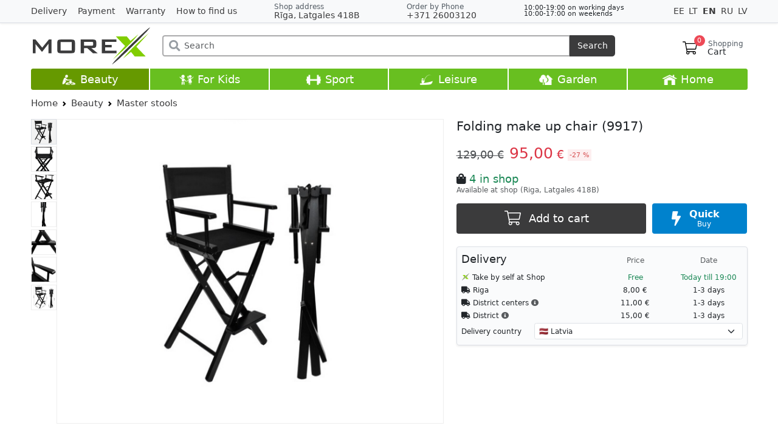

--- FILE ---
content_type: text/html; charset=UTF-8
request_url: https://www.morex.lv/en/folding-make-up-chair-9917
body_size: 18173
content:
<!doctype html>
<html lang="en">
<head> <title>Folding make up chair (9917) 00009917 Master stools pirkti internetu, prekė pristatoma nurodytu adresu, užsakykite, parduotuvė Rygoje | MOREX</title> <meta name="description" content="Buy Folding make up chair (9917) in internet shop Morex.lv with delivery, price Morex, to buy Master stools, shop in Riga"> <meta name="keywords" content="Folding makeup chair, makeup chair, makeup chair with a headrest"> <meta charset="utf-8"> <meta name="viewport" content="width=device-width, initial-scale=1, shrink-to-fit=no"> <meta http-equiv="X-UA-Compatible" content="IE=edge"> <link rel="alternate" href="https://www.morex.lv/saliekamais-grima-kresls-9917" hreflang="lv"> <link rel="alternate" href="https://www.morex.lt/sulankstoma-vizazisto-kede-9917" hreflang="lt"> <link rel="alternate" href="https://www.morex.ee/kokkupandav-meigikunstniku-tool-9917" hreflang="ee"> <link rel="alternate" href="https://www.morex.lv/ru/skladnoi-stul-vizazista-9917" hreflang="ru"> <link rel="alternate" href="https://www.morex.lv/en/folding-make-up-chair-9917" hreflang="en"> <link rel="alternate" href="https://www.morex.lv/en/folding-make-up-chair-9917" hreflang="x-default"> <meta property="og:url" content="https://www.morex.lv/en/folding-make-up-chair-9917" /> <meta property="og:image" content="https://www.morex.lv/uploads/shop/products/t-Jo2rYXtnRPNkgMpBUjvG.jpg" /> <meta property="og:type" content="product" /> <meta property="og:title" content="Folding make up chair (9917) - 95.00 €" /> <meta property="og:description" content="Stool for Master RESTPRO. We offer a wide range of chairs for cosmetologists, massage therapists, and tattoo artists." /> <meta name="theme-color" content="#3B3B3C"> <link rel="apple-touch-icon" sizes="180x180" href="/images/apple-icon-180x180.png"> <link rel="shortcut icon" type="image/x-icon" href="/images/favicon.ico"> <link rel="stylesheet" href="/css/app.css?id=395d9f721fe01366e2af68617f178136"> <script src="/vendor/livewire/livewire.js?id=90730a3b0e7144480175" data-turbo-eval="false" data-turbolinks-eval="false" ></script><script data-turbo-eval="false" data-turbolinks-eval="false" >window.livewire = new Livewire();window.Livewire = window.livewire;window.livewire_app_url = '';window.livewire_token = 'ncdYxlPDRlrAKV63d7PpghaD53t8A7xMrvPycNfk';window.deferLoadingAlpine = function (callback) {window.addEventListener('livewire:load', function () {callback();});};let started = false;window.addEventListener('alpine:initializing', function () {if (! started) {window.livewire.start();started = true;}});document.addEventListener("DOMContentLoaded", function () {if (! started) {window.livewire.start();started = true;}});</script> <script src="https://maps.googleapis.com/maps/api/js?key=AIzaSyDtspF52sv8H_s7inWbphFTgxeKaLewYp0&callback=footerMap&language=en&iwloc=near" defer></script> <script src="https://cookies.morex.lv/cookies/widget.js?h=morex&l=en" type="text/javascript" defer></script> <script src="/js/app.js?id=e21a28d8284b1c46f3595ba1407df802" data-turbo-track="reload"></script> <script async src="https://www.googletagmanager.com/gtag/js?id=AW-926498668"></script> <script> window.dataLayer = window.dataLayer || []; function gtag(){dataLayer.push(arguments);}gtag('js', new Date()); gtag('config', 'AW-926498668'); gtag('consent', 'default',{'ad_storage': 'default', 'ad_user_data': 'default', 'ad_personalization': 'default', 'analytics_storage': 'default', 'functionality_storage': 'default', }); gtag('event', 'page_view',{'send_to': 'AW-926498668', 'dynx_itemid': '11298', 'dynx_pagetype': 'offerdetail', 'dynx_totalvalue': 95 }); window.loc = 'us'; window.routePrefix = 'https://www.morex.lv/en'; window.checkout = 'https://www.morex.lv/en/checkout'; </script> <script> window.fbAsyncInit = function (){FB.init({ xfbml: true, version: 'v10.0' }); }; </script>
</head>
<body> <div id="fb-root" data-turbo-permanent></div> <div class="wrapper"> <main class="main"> <header> <div id="topBar" style="position: relative; z-index: 99000010"> <div class="container"> <div class="row"> <div class="col-xl-4 d-none d-xl-block align-self-center pages"> <a href="/en/delivery" class="me-3 ">Delivery</a> <a href="/en/payment" class="me-3 ">Payment</a> <a href="/en/warranty" class="me-3 ">Warranty</a> <a href="/en/how-to-find-us" class="me-3 ">How to find us</a> </div> <div class="col-xl-8 d-flex gap-2 justify-content-between align-items-center"> <div class="order-1 d-sm-none delimiter"></div> <div class="address order-2 order-md-0"> <div class="small fw-light d-none d-md-block"> <span class="text-muted">Shop address</span> </div> <div> <a href="/maps" target="_blank" data-bs-toggle="modal" data-bs-target="#address" onclick="window.closeSideMenu()"> <i class="fas fa-map-marker-alt d-md-none text-muted me-1"></i> Rīga, Latgales 418B </a> </div> </div> <div class="order-3 d-sm-none delimiter"></div> <div class="phone order-0 order-sm-1"> <div class="text-muted small fw-light d-none d-md-block">Order by Phone</div> <div> <a href="tel:+37126003120" data-bs-toggle="modal" data-bs-target="#call" onclick="window.closeSideMenu()"> +371 26003120 </a> </div> </div> <div class="workTime small d-none d-md-block order-sm-2" style="line-height: 0.95em; font-size: 0.8em;"> <div>10:00-19:00 on working days</div> <div>10:00-17:00 on weekends</div> <div class="text-danger"></div> </div> <div class="languages order-last align-self-center d-none d-md-block" data-turbo="false"> <a href="/ee/kokkupandav-meigikunstniku-tool-9917" data-bs-toggle="tooltip" data-bs-placement="bottom" title="Eesti keeles" class=""> EE </a> <a href="/lt/sulankstoma-vizazisto-kede-9917" data-bs-toggle="tooltip" data-bs-placement="bottom" title="Lietuvių" class=""> LT </a> <a href="/en/folding-make-up-chair-9917" data-bs-toggle="tooltip" data-bs-placement="bottom" title="English" class="fw-bold"> EN </a> <a href="/ru/skladnoi-stul-vizazista-9917" data-bs-toggle="tooltip" data-bs-placement="bottom" title="Русский" class=""> RU </a> <a href="/saliekamais-grima-kresls-9917" data-bs-toggle="tooltip" data-bs-placement="bottom" title="Latviski" class=""> LV </a> </div> </div> </div> </div>
</div> <div class="modal fade" id="call" tabindex="-1" aria-hidden="true"> <div class="modal-dialog modal-dialog-centered"> <div class="modal-content"> <div class="modal-header"> <h5 class="modal-title" id="exampleModalLabel">Order by Phone</h5> <button type="button" class="btn-close" data-bs-dismiss="modal" aria-label="Close"></button> </div> <div class="modal-body pt-0"> <ul class="list-group list-group-flush"> <li class="list-group-item"> <div class="phone"> <div class="text-muted small fw-light mb-1">Call</div> <div> <a href="tel:+37126003120" class="btn btn-primary d-block">+371 26003120</a> </div> </div> </li> <li class="list-group-item"> <div class="mail"> <div class="text-muted small fw-light mb-1">Write to us</div> <div class="row"> <div class="col-6 mb-2"> <a href="https://t.me/morex_lv" target="_blank" class="btn btn-secondary d-block" rel="noreferrer"> <img src="/images/telegram.svg" style="width: 16px; height: 16px; vertical-align: -3px;"> Telegram </a> </div> <div class="col-6 mb-2"> <a href="https://api.whatsapp.com/send?phone=37126003120" target="_blank" class="btn btn-secondary d-block" rel="noreferrer"> <img src="/images/whatsapp.svg" style="width: 16px; height: 16px; vertical-align: -3px;"> WhatsApp </a> </div> <div class="col-6"> <a href="https://msng.link/vi/37126003120" target="_blank" class="btn btn-secondary d-block" rel="noreferrer"> <img src="/images/viber.svg" style="width: 16px; height: 16px; vertical-align: -3px;"> Viber </a> </div> <div class="col-6"> <a href="https://m.me/morex.latvija" target="_blank" class="btn btn-secondary d-block" rel="noreferrer"> <img src="/images/messenger.svg" style="width: 16px; height: 16px; vertical-align: -3px;"> Messenger </a> </div> </div> </div> </li> <li class="list-group-item"> <div class="workTime"> <div class="text-muted small mb-1">Working hours</div> <div>10:00-19:00 <span class="fw-light">working days</span></div> <div>10:00-17:00 <span class="fw-light">on weekends</span></div> <div class="text-danger"></div> </div> </li> </ul> </div> </div> </div>
</div> <div class="modal fade" id="address" tabindex="-1" aria-hidden="true"> <div class="modal-dialog modal-dialog-centered"> <div class="modal-content"> <div class="modal-header"> <h5 class="modal-title">Shop address</h5> <button type="button" class="btn-close" data-bs-dismiss="modal" aria-label="Close"></button> </div> <div class="modal-body pt-0"> <ul class="list-group list-group-flush"> <li class="list-group-item text-center"> <div class="fs-5 mb-2"> <img src="/images/deliveries/morex.svg" style="height: 1.3rem; vertical-align: -3px;"> Rīga, Latgales 418B </div> <div class="row"> <div class="col-6"> <a href="/maps" target="_blank" class="btn btn-secondary d-block text-nowrap"> <i class="fas fa-map-marked-alt me-2"></i> Google Maps </a> </div> <div class="col-6"> <a href="/waze" class="btn btn-secondary d-block"> <img src="/images/waze.svg" class="me-2" style="width: 16px; height: 16px; vertical-align: -3px;"> Waze </a> </div> </div> </li> <li class="list-group-item"> <div class="workTime"> <div class="text-muted small mb-1">Working hours</div> <div>10:00-19:00 <span class="fw-light">working days</span></div> <div>10:00-17:00 <span class="fw-light">on weekends</span></div> <div class="text-danger"></div> </div> </li> </ul> </div> </div> </div>
</div> <div id="header" class="stickable"> <div class="container sticky-top"> <div class="d-flex justify-content-between align-items-center flex-wrap pt-1 py-md-2 user-select-none"> <div class="col-2 d-md-none"> </div> <div class="col-6 col-md-2 order-1"> <a href="https://www.morex.lv/en" class="logo" data-turbo="false"> <img src="https://www.morex.lv/images/logos/default.svg" title="MoreX - More Extras" class="w-100 ps-1"> </a> </div> <div class="col-2 order-2 order-md-3"> <div class="d-flex justify-content-end align-items-center gap-4"> <div id="cartMini" x-data="cartMini()" data-turbo-permanent> <div x-on:mouseenter="debounce(function(){show = true; loadContent(); }, 400);" x-on:mouseleave="debounce(() => show = false, 0)" class="position-relative float-md-end"> <a href="https://www.morex.lv/en/checkout" data-turbo="false" class="text-reset ps-2 pe-2 my-3 mb-2 d-flex text-decoration-none justify-content-center checkoutLink"> <img src="/img/cart.svg" alt="" style="width: 24px; height: 26px;"> <div class="counter fw-light">0</div> <div class="lh-1 d-none d-md-block"> <div class="small text-muted" style="min-height: 5px">Shopping</div> <div style="margin-left: -1px;">Cart</div> </div> </a> <div x-show="show" class="cartPreview shadow" style="display: none"></div> </div> </div> </div> </div> <div class="col-12 col-md-8 order-3 order-md-2"> <form method="get" action="https://www.morex.lv/en/search" id="searchBar" class="my-2 mx-md-4 position-relative" x-data="search()" x-on:submit.prevent x-init="value = '', history = []"> <div class="input-group position-relative"> <div class="search-icon"><i class="fas fa-search fa-lg"></i></div> <input x-model="value" x-on:focusin="show = true; window.closeSideMenu()" x-on:input.debounce="search()" x-on:click.away="close()" x-on:keydown.arrow-up="goUp()" x-on:keydown.arrow-down="goDown()" x-on:keydown.enter="selectResult()" x-on:keydown.escape="close()" spellcheck="false" placeholder="Search" type="search" name="v" class="form-control" autocomplete="off"> <button class="btn" type="submit" x-on:click="selectResult()">Search</button> </div> <div x-show="show" id="searchResults" class="list-group position-absolute w-100 shadow"> <template x-if="!results.length && value && requested"> <div class="list-group-item list-group-item-action d-flex ps-3 justify-content-between"> <div class="text-danger">Nothing found</div> </div> </template> <template x-if="!value" x-for="item in history" :key="item"> <div x-show="!results" class="list-group-item list-group-item-action d-flex ps-3 justify-content-between"> <a @click="value = item" x-bind:href="'https://www.morex.lv/en/search?v=' + item" class="d-flex align-items-center stretched-link text-dark"> <div x-text="item"></div> </a> <a x-on:click.prevent="deleteHistory(item)" class="position-relative px-2" style="z-index: 2; font-size: 1.5rem;">&times;</a> </div> </template> <template x-for="result in results" :key="result"> <div class="list-group-item list-group-item-action p-0"> <a x-bind:href="result.alias" class="d-flex align-items-center text-dark w-100" style="height: 33px"> <div class="mx-2 my-1" style="width: 25px;"> <img x-bind:src="result.image" alt=""> </div> <div x-html="result.title"></div> <div class="desc flex-grow-1 d-none d-sm-block" x-html="result.desc" ></div> </a> </div> </template> </div> </form> </div> </div> </div> </div> <div id="categoryBarOverlay"></div> <div id="categoryBar" > <div class="container "> <div class="row align-items-center row-cols-6 list mx-0 text-nowrap"> <div class="item col active"> <a href="/en/beauty"> <img src="/images/cat-2.png" class="ico d-none d-md-inline" alt="Beauty" /> Beauty </a> </div> <div class="item col "> <a href="/en/for-kids"> <img src="/images/cat-1.png" class="ico d-none d-md-inline" alt="For Kids" /> For Kids </a> <div class="subCategories shadow user-select-none" style="display: none"> <ul class="p-0"> <li style="width: 12.5%"> <a href="/en/for-kids/sports-complex-for-kids" class="title"> <div style="height: 95px; overflow: hidden"> <img src="/uploads/shop/categories/goi4OAT3gkrsBAKyRVO1.jpg" alt="Sports complex for kids" title="Sports complex for kids" loading="lazy"> </div> Sports complex for kids</a> </li> <li style="width: 12.5%"> <a href="/en/for-kids/childrens-role-plays" class="title"> <div style="height: 95px; overflow: hidden"> <img src="/uploads/shop/categories/RLbnekfd0x9YeedUSqus.jpg" alt="Children&#039;s role plays" title="Children&#039;s role plays" loading="lazy"> </div> Children&#039;s role plays</a> </li> <li style="width: 12.5%"> <a href="/en/for-kids/painting" class="title"> <div style="height: 95px; overflow: hidden"> <img src="/uploads/shop/categories/43CBqiV4iuvHFsf9U8mK.jpg" alt="Painting" title="Painting" loading="lazy"> </div> Painting</a> </li> <li style="width: 12.5%"> <a href="/en/for-kids/trampolines" class="title"> <div style="height: 95px; overflow: hidden"> <img src="/uploads/shop/categories/BymJgluY5AEHhXMWb2aw.jpg" alt="Trampolines" title="Trampolines" loading="lazy"> </div> Trampolines</a> </li> <li style="width: 12.5%"> <a href="/en/for-kids/go-carts" class="title"> <div style="height: 95px; overflow: hidden"> <img src="/uploads/shop/categories/nPqCWw8seG5tiiA94fVx.jpg" alt="Go Carts" title="Go Carts" loading="lazy"> </div> Go Carts</a> </li> <li style="width: 12.5%"> <a href="/en/for-kids/childrens-cottages" class="title"> <div style="height: 95px; overflow: hidden"> <img src="/uploads/shop/categories/q1UF6Fbqld0YCfQkRKJu.jpg" alt="Children&#039;s cottages" title="Children&#039;s cottages" loading="lazy"> </div> Children&#039;s cottages</a> </li> <li style="width: 12.5%"> <a href="/en/for-kids/football-b" class="title"> <div style="height: 95px; overflow: hidden"> <img src="/uploads/shop/categories/oVCTio01nFZh0vYTKfME.jpg" alt="Football" title="Football" loading="lazy"> </div> Football</a> </li> <li style="width: 12.5%"> <a href="/en/for-kids/playgrounds" class="title"> <div style="height: 95px; overflow: hidden"> <img src="/uploads/shop/categories/mIDxF7EjpEtByum6zl8e.jpg" alt="Playgrounds" title="Playgrounds" loading="lazy"> </div> Playgrounds</a> <br class="clear" /> </li> <li style="width: 12.5%"> <a href="/en/for-kids/slides-and-swings" class="title"> <div style="height: 95px; overflow: hidden"> <img src="/uploads/shop/categories/lDeSpYALQjc57wqFxAJR.jpg" alt="Slides and Swings" title="Slides and Swings" loading="lazy"> </div> Slides and Swings</a> </li> <li style="width: 12.5%"> <a href="/en/for-kids/for-playgrounds" class="title"> <div style="height: 95px; overflow: hidden"> <img src="/uploads/shop/categories/QyhPtlerWHrWV6izOiRR.jpg" alt="For Playgrounds" title="For Playgrounds" loading="lazy"> </div> For Playgrounds</a> </li> <li style="width: 12.5%"> <a href="/en/for-kids/scooters" class="title"> <div style="height: 95px; overflow: hidden"> <img src="/uploads/shop/categories/oVCsR1mBQkSuek1n45Qt.jpg" alt="Scooters" title="Scooters" loading="lazy"> </div> Scooters</a> </li> <li style="width: 12.5%"> <a href="/en/for-kids/kids-drawing-boards" class="title"> <div style="height: 95px; overflow: hidden"> <img src="/uploads/shop/categories/lWOhvwdJB58U4nWqzPKU.jpg" alt="Kids Drawing Boards" title="Kids Drawing Boards" loading="lazy"> </div> Kids Drawing Boards</a> </li> <li style="width: 12.5%"> <a href="/en/for-kids/musical-instruments" class="title"> <div style="height: 95px; overflow: hidden"> <img src="/uploads/shop/categories/e8Sgz6BPn1CbqKm5XzYM.jpg" alt="Musical Instruments" title="Musical Instruments" loading="lazy"> </div> Musical Instruments</a> </li> <li style="width: 12.5%"> <a href="/en/for-kids/childrens-trolley" class="title"> <div style="height: 95px; overflow: hidden"> <img src="/uploads/shop/categories/KEcisykacLqOxD0rlKsh.jpg" alt="Children&#039;s trolley" title="Children&#039;s trolley" loading="lazy"> </div> Children&#039;s trolley</a> </li> <li style="width: 12.5%"> <a href="/en/for-kids/children-protective-door-stair-guard" class="title"> <div style="height: 95px; overflow: hidden"> <img src="/uploads/shop/categories/ExAvqweg1fQWVTzQUhOe.jpg" alt="Children Protective Door Stair Guard Playpen" title="Children Protective Door Stair Guard Playpen" loading="lazy"> </div> Children Protective Door Stair Guard Playpen</a> </li> <li style="width: 12.5%"> <a href="/en/for-kids/table-lamps" class="title"> <div style="height: 95px; overflow: hidden"> <img src="/uploads/shop/categories/mHdNRYqDfIUwKAQ01pwS.jpg" alt="Table lamps" title="Table lamps" loading="lazy"> </div> Table lamps</a> </li> <li style="width: 12.5%"> <a href="/en/for-kids/baby-footmuffs" class="title"> <div style="height: 95px; overflow: hidden"> <img src="/uploads/shop/categories/bDaXpZb9EPVWnkoSH21H.jpg" alt="Baby Footmuffs" title="Baby Footmuffs" loading="lazy"> </div> Baby Footmuffs</a> </li> <li style="width: 12.5%"> <a href="/en/for-kids/air-humidifiers" class="title"> <div style="height: 95px; overflow: hidden"> <img src="/uploads/shop/categories/TBufJZJF3WpTxuhQM2jY.jpg" alt="Air humidifiers" title="Air humidifiers" loading="lazy"> </div> Air humidifiers</a> </li> </ul> </div> </div> <div class="item col "> <a href="/en/sport"> <img src="/images/cat-3.png" class="ico d-none d-md-inline" alt="Sport" /> Sport </a> <div class="subCategories shadow user-select-none" style="display: none"> <ul class="p-0"> <li style="width: 12.5%"> <a href="/en/sport/dumbbells-barbells-and-kettlebell" class="title"> <div style="height: 95px; overflow: hidden"> <img src="/uploads/shop/categories/FQuerZv1nmZmwNVxdffD.jpg" alt="Dumbbells, Barbells and Kettlebell" title="Dumbbells, Barbells and Kettlebell" loading="lazy"> </div> Dumbbells, Barbells and Kettlebell</a> </li> <li style="width: 12.5%"> <a href="/en/sport/fitness-equipment" class="title"> <div style="height: 95px; overflow: hidden"> <img src="/uploads/shop/categories/srpUSICxpk5zzCyARRxf.jpg" alt="Fitness Equipment" title="Fitness Equipment" loading="lazy"> </div> Fitness Equipment</a> </li> <li style="width: 12.5%"> <a href="/en/sport/benches-and-racks" class="title"> <div style="height: 95px; overflow: hidden"> <img src="/uploads/shop/categories/OlCFw4fxuU6z10yR8soW.jpg" alt="Benches and Racks" title="Benches and Racks" loading="lazy"> </div> Benches and Racks</a> </li> <li style="width: 12.5%"> <a href="/en/sport/swedish-wall-and-sports-complex-for-adults" class="title"> <div style="height: 95px; overflow: hidden"> <img src="/uploads/shop/categories/Vj716f6jmFblP5cSbRNT.jpg" alt="Swedish wall and sports complex for adults" title="Swedish wall and sports complex for adults" loading="lazy"> </div> Swedish wall and sports complex for adults</a> </li> <li style="width: 12.5%"> <a href="/en/sport/sport-foam-floor-mats" class="title"> <div style="height: 95px; overflow: hidden"> <img src="/uploads/shop/categories/LXTbal73DMiwHZ6qgSxg.jpg" alt="Sport Foam Floor Mats" title="Sport Foam Floor Mats" loading="lazy"> </div> Sport Foam Floor Mats</a> </li> <li style="width: 12.5%"> <a href="/en/sport/trampolines" class="title"> <div style="height: 95px; overflow: hidden"> <img src="/uploads/shop/categories/7Yx5LBfc5Zun1NhIBcwH.jpg" alt="Trampolines" title="Trampolines" loading="lazy"> </div> Trampolines</a> <ul class="subCategorySub d-none d-lg-block"> <li><a href="/en/sport/trampolines/trampolines">Trampolines</a></li> <li><a href="/en/sport/trampolines/accessories-and-spare-parts">Accessories and spare parts</a></li> </ul> </li> <li style="width: 12.5%"> <a href="/en/sport/basketball" class="title"> <div style="height: 95px; overflow: hidden"> <img src="/uploads/shop/categories/ymKwT5p7u9u3Vxr6JAyZ.jpg" alt="Basketball" title="Basketball" loading="lazy"> </div> Basketball</a> </li> <li style="width: 12.5%"> <a href="/en/sport/football" class="title"> <div style="height: 95px; overflow: hidden"> <img src="/uploads/shop/categories/zmBUhD50Ydtbb9pXD5Pk.jpg" alt="Football" title="Football" loading="lazy"> </div> Football</a> <br class="clear" /> </li> <li style="width: 12.5%"> <a href="/en/sport/volleyball" class="title"> <div style="height: 95px; overflow: hidden"> <img src="/uploads/shop/categories/zF2r5etzI8NC1CIXJlg8.jpg" alt="Volleyball and Tennis" title="Volleyball and Tennis" loading="lazy"> </div> Volleyball and Tennis</a> </li> <li style="width: 12.5%"> <a href="/en/sport/boxing-karate" class="title"> <div style="height: 95px; overflow: hidden"> <img src="/uploads/shop/categories/gJdkgJcsF91mfJrxGnfR.jpg" alt="Boxing, karate" title="Boxing, karate" loading="lazy"> </div> Boxing, karate</a> </li> <li style="width: 12.5%"> <a href="/en/sport/sport-watches-and-fitness-gear" class="title"> <div style="height: 95px; overflow: hidden"> <img src="/uploads/shop/categories/JhqJ95hIBAbWMU8nHW3t.jpg" alt="Sport Watches and Fitness Gear" title="Sport Watches and Fitness Gear" loading="lazy"> </div> Sport Watches and Fitness Gear</a> </li> <li style="width: 12.5%"> <a href="/en/sport/massagers-1" class="title"> <div style="height: 95px; overflow: hidden"> <img src="/uploads/shop/categories/Ux84VeG86bL78gZ8oG1B.jpg" alt="Massagers" title="Massagers" loading="lazy"> </div> Massagers</a> </li> <li style="width: 12.5%"> <a href="/en/sport/exercise-bikes" class="title"> <div style="height: 95px; overflow: hidden"> <img src="/uploads/shop/categories/moZdlrjb0WP0zYH2Uk1S.jpg" alt="Exercise bikes" title="Exercise bikes" loading="lazy"> </div> Exercise bikes</a> </li> <li style="width: 12.5%"> <a href="/en/sport/nsd-powerballs" class="title"> <div style="height: 95px; overflow: hidden"> <img src="/uploads/shop/categories/cDNjI938VKLXwyKeUVWa.jpg" alt="NSD Powerball" title="NSD Powerball" loading="lazy"> </div> NSD Powerball</a> </li> <li style="width: 12.5%"> <a href="/en/sport/bicycle-accessories" class="title"> <div style="height: 95px; overflow: hidden"> <img src="/uploads/shop/categories/eWXg1iHdgiLB3EEfxycK.jpg" alt="Bicycle Accessories" title="Bicycle Accessories" loading="lazy"> </div> Bicycle Accessories</a> </li> <li style="width: 12.5%"> <a href="/en/sport/training-cables" class="title"> <div style="height: 95px; overflow: hidden"> <img src="/uploads/shop/categories/vwLGSnMZuGNMna3NVp0h.jpg" alt="Training cables" title="Training cables" loading="lazy"> </div> Training cables</a> </li> </ul> </div> </div> <div class="item col "> <a href="/en/leisure"> <img src="/images/cat-4.png" class="ico d-none d-md-inline" alt="Leisure" /> Leisure </a> <div class="subCategories shadow user-select-none" style="display: none"> <ul class="p-0"> <li style="width: 16.66%"> <a href="/en/leisure/metal-detectors-and-accessories" class="title"> <div style="height: 95px; overflow: hidden"> <img src="/uploads/shop/categories/AnowPDUOQyVQbvO4lGoA.jpg" alt="Metal Detectors and accessories" title="Metal Detectors and accessories" loading="lazy"> </div> Metal Detectors and accessories</a> <ul class="subCategorySub d-none d-lg-block"> <li><a href="/en/leisure/metal-detectors-and-accessories/detectors">Detectors</a></li> <li><a href="/en/leisure/metal-detectors-and-accessories/coils">Coils</a></li> <li><a href="/en/leisure/metal-detectors-and-accessories/accessories">Accessories</a></li> <li><a href="/en/leisure/metal-detectors-and-accessories/digging-tools">Digging tools</a></li> <li><a href="/en/leisure/metal-detectors-and-accessories/spare-parts">Spare parts</a></li> </ul> </li> <li style="width: 16.66%"> <a href="/en/leisure/boats-and-water-sports" class="title"> <div style="height: 95px; overflow: hidden"> <img src="/uploads/shop/categories/RbE3juSUiGhT1KAkKtFo.jpg" alt="Boats and Water sports" title="Boats and Water sports" loading="lazy"> </div> Boats and Water sports</a> <ul class="subCategorySub d-none d-lg-block"> <li><a href="/en/leisure/boats-and-water-sports/sup-boards">SUP boards</a></li> <li><a href="/en/leisure/boats-and-water-sports/sup-board-accessories-and-parts">SUP board accessories and parts</a></li> <li><a href="/en/leisure/boats-and-water-sports/towables-wakeboards-waterskiing">Towables, Wakeboards &amp; Waterskiing</a></li> <li><a href="/en/leisure/boats-and-water-sports/life-jackets">Life Jackets</a></li> <li><a href="/en/leisure/boats-and-water-sports/wetsuits-and-apparel">Wetsuits and Apparel</a></li> <li><a href="/en/leisure/boats-and-water-sports/inflatable-boats">Inflatable Boats</a></li> <li><a href="/en/leisure/boats-and-water-sports/electric-trolling-motors">Electric Trolling Motors</a></li> <li><a href="/en/leisure/boats-and-water-sports/boat-batteries">Boat Batteries</a></li> <li><a href="/en/leisure/boats-and-water-sports/boat-battery-charger">Boat battery Charger</a></li> <li><a href="/en/leisure/boats-and-water-sports/boat-accessories">Boat Accessories</a></li> <li><a href="/en/leisure/boats-and-water-sports/sets">Sets</a></li> </ul> </li> <li style="width: 16.66%"> <a href="/en/leisure/magnets" class="title"> <div style="height: 95px; overflow: hidden"> <img src="/uploads/shop/categories/J1BmM9FNJdUFSYeTCE9o.jpg" alt="Magnets" title="Magnets" loading="lazy"> </div> Magnets</a> </li> <li style="width: 16.66%"> <a href="/en/leisure/photo-and-video-equipment" class="title"> <div style="height: 95px; overflow: hidden"> <img src="/uploads/shop/categories/61xf4SJCuu9OK7mooUDr.jpg" alt="Photo and Video Equipment" title="Photo and Video Equipment" loading="lazy"> </div> Photo and Video Equipment</a> <ul class="subCategorySub d-none d-lg-block"> <li><a href="/en/leisure/photo-and-video-equipment/photo-studio-backgrounds">Photo Studio Backgrounds</a></li> <li><a href="/en/leisure/photo-and-video-equipment/studio-lighting">Studio lighting</a></li> <li><a href="/en/leisure/photo-and-video-equipment/ring-lights">Ring Lights</a></li> <li><a href="/en/leisure/photo-and-video-equipment/tripods">Tripods</a></li> <li><a href="/en/leisure/photo-and-video-equipment/reflectors">Reflectors</a></li> <li><a href="/en/leisure/photo-and-video-equipment/gradient-filters">Gradient Filters</a></li> <li><a href="/en/leisure/photo-and-video-equipment/printers">Printers</a></li> <li><a href="/en/leisure/photo-and-video-equipment/printer-paper">Printer paper</a></li> <li><a href="/en/leisure/photo-and-video-equipment/camera-and-studio-bags">Camera and Studio Bags</a></li> </ul> </li> <li style="width: 16.66%"> <a href="/en/leisure/winter-fishing" class="title"> <div style="height: 95px; overflow: hidden"> <img src="/uploads/shop/categories/RbBydbDEvX0npnYv4pKE.jpg" alt="Winter fishing" title="Winter fishing" loading="lazy"> </div> Winter fishing</a> </li> <li style="width: 16.66%"> <a href="/en/leisure/tourism" class="title"> <div style="height: 95px; overflow: hidden"> <img src="/uploads/shop/categories/JLm1M7QLOkmbw5uK55Md.jpg" alt="Tourism" title="Tourism" loading="lazy"> </div> Tourism</a> <ul class="subCategorySub d-none d-lg-block"> <li><a href="/en/leisure/tourism/tourist-backpacks">Tourist backpacks</a></li> <li><a href="/en/leisure/tourism/sleeping-bags-and-folding-beds">Sleeping bags and folding beds</a></li> <li><a href="/en/leisure/tourism/tourist-tents">Tourist tents</a></li> <li><a href="/en/leisure/tourism/accessories-for-tourism">Accessories for tourism</a></li> <li><a href="/en/leisure/tourism/camping-toilets">Camping Toilets</a></li> </ul> <br class="clear" /> </li> <li style="width: 16.66%"> <a href="/en/leisure/childrens-trolley" class="title"> <div style="height: 95px; overflow: hidden"> <img src="/uploads/shop/categories/bDtg6ESkOM0jc3sPRDzf.jpg" alt="Children&#039;s trolley" title="Children&#039;s trolley" loading="lazy"> </div> Children&#039;s trolley</a> </li> <li style="width: 16.66%"> <a href="/en/leisure/table-soccer" class="title"> <div style="height: 95px; overflow: hidden"> <img src="/uploads/shop/categories/kpkOAzv6uKH9Po8OgzqW.jpg" alt="Table soccer" title="Table soccer" loading="lazy"> </div> Table soccer</a> </li> <li style="width: 16.66%"> <a href="/en/leisure/for-artists" class="title"> <div style="height: 95px; overflow: hidden"> <img src="/uploads/shop/categories/zx80HHydHFC3yBOfAIyi.jpg" alt="For Artists" title="For Artists" loading="lazy"> </div> For Artists</a> </li> <li style="width: 16.66%"> <a href="/en/leisure/table-games" class="title"> <div style="height: 95px; overflow: hidden"> <img src="/uploads/shop/categories/7JTM6cZePLovz0ucessN.jpg" alt="Table Games" title="Table Games" loading="lazy"> </div> Table Games</a> </li> <li style="width: 16.66%"> <a href="/en/leisure/binoculars" class="title"> <div style="height: 95px; overflow: hidden"> <img src="/uploads/shop/categories/pT6Sy9XX58DZOHXa6Ibu.jpg" alt="Binoculars" title="Binoculars" loading="lazy"> </div> Binoculars</a> </li> <li style="width: 16.66%"> <a href="/en/leisure/microscope-slides" class="title"> <div style="height: 95px; overflow: hidden"> <img src="/uploads/shop/categories/3QtP9PGTR41LDdJePk4B.jpg" alt="Microscope Slides" title="Microscope Slides" loading="lazy"> </div> Microscope Slides</a> </li> </ul> </div> </div> <div class="item col "> <a href="/en/garden"> <img src="/images/cat-5.png" class="ico d-none d-md-inline" alt="Garden" /> Garden </a> <div class="subCategories shadow user-select-none" style="display: none"> <ul class="p-0"> <li style="width: 12.5%"> <a href="/en/garden/folding-tables-and-chairs" class="title"> <div style="height: 95px; overflow: hidden"> <img src="/uploads/shop/categories/egTXtI9Crfbj7cOr57Wr.jpg" alt="Folding tables and chairs" title="Folding tables and chairs" loading="lazy"> </div> Folding tables and chairs</a> </li> <li style="width: 12.5%"> <a href="/en/garden/swinging-sofa-and-hanging-chair" class="title"> <div style="height: 95px; overflow: hidden"> <img src="/uploads/shop/categories/xkdU3kwTXOXWJSNvmKXn.jpg" alt="Swinging sofa and hanging chair" title="Swinging sofa and hanging chair" loading="lazy"> </div> Swinging sofa and hanging chair</a> </li> <li style="width: 12.5%"> <a href="/en/garden/patio-heaters" class="title"> <div style="height: 95px; overflow: hidden"> <img src="/uploads/shop/categories/aejb6HYIIWAIx6LaqT4y.jpg" alt="Patio Heaters" title="Patio Heaters" loading="lazy"> </div> Patio Heaters</a> </li> <li style="width: 12.5%"> <a href="/en/garden/camping-toilets" class="title"> <div style="height: 95px; overflow: hidden"> <img src="/uploads/shop/categories/y0q4vMyj0B9HVCixzWMN.jpg" alt="Camping Toilets" title="Camping Toilets" loading="lazy"> </div> Camping Toilets</a> </li> <li style="width: 12.5%"> <a href="/en/garden/garden-cabinets-and-boxes" class="title"> <div style="height: 95px; overflow: hidden"> <img src="/uploads/shop/categories/mQfRu9zvloyfEfGA82PV.jpg" alt="Garden Cabinets and boxes" title="Garden Cabinets and boxes" loading="lazy"> </div> Garden Cabinets and boxes</a> </li> <li style="width: 12.5%"> <a href="/en/garden/trampolines" class="title"> <div style="height: 95px; overflow: hidden"> <img src="/uploads/shop/categories/pmZYMZHSmddb8v6KD0RN.jpg" alt="Trampolines" title="Trampolines" loading="lazy"> </div> Trampolines</a> <ul class="subCategorySub d-none d-lg-block"> <li><a href="/en/garden/trampolines/trampolines">Trampolines</a></li> <li><a href="/en/garden/trampolines/accessories-and-spare-parts">Accessories and spare parts</a></li> </ul> </li> <li style="width: 12.5%"> <a href="/en/garden/pop-up-canopy-gazebos" class="title"> <div style="height: 95px; overflow: hidden"> <img src="/uploads/shop/categories/YPwXgZw0EfosxBxKqZfH.jpg" alt="Pop up canopy gazebos" title="Pop up canopy gazebos" loading="lazy"> </div> Pop up canopy gazebos</a> <ul class="subCategorySub d-none d-lg-block"> <li><a href="/en/garden/pop-up-canopy-gazebos/pop-up-canopy-gazebos">Pop up canopy gazebos</a></li> <li><a href="/en/garden/pop-up-canopy-gazebos/accessories-and-spare-parts">Accessories and spare parts</a></li> </ul> </li> <li style="width: 12.5%"> <a href="/en/garden/pergolas" class="title"> <div style="height: 95px; overflow: hidden"> <img src="/uploads/shop/categories/eH5pCwHKQLZRIN0G1O5m.jpg" alt="Pergolas" title="Pergolas" loading="lazy"> </div> Pergolas</a> <br class="clear" /> </li> <li style="width: 12.5%"> <a href="/en/garden/sun-umbrellas" class="title"> <div style="height: 95px; overflow: hidden"> <img src="/uploads/shop/categories/Us7dWRu9PwyE10dtwnZM.jpg" alt="Sun umbrellas" title="Sun umbrellas" loading="lazy"> </div> Sun umbrellas</a> </li> <li style="width: 12.5%"> <a href="/en/garden/garden-furniture" class="title"> <div style="height: 95px; overflow: hidden"> <img src="/uploads/shop/categories/v7qBBuPHNnphqH9cdNlq.jpg" alt="Garden furniture" title="Garden furniture" loading="lazy"> </div> Garden furniture</a> </li> <li style="width: 12.5%"> <a href="/en/garden/greenhouses" class="title"> <div style="height: 95px; overflow: hidden"> <img src="/uploads/shop/categories/XcBuHo9FwRpAIg7YDfkN.jpg" alt="Greenhouses" title="Greenhouses" loading="lazy"> </div> Greenhouses</a> </li> <li style="width: 12.5%"> <a href="/en/garden/loungers" class="title"> <div style="height: 95px; overflow: hidden"> <img src="/uploads/shop/categories/XMkXvGuKcCHZjyMbyesP.jpg" alt="Loungers" title="Loungers" loading="lazy"> </div> Loungers</a> </li> <li style="width: 12.5%"> <a href="/en/garden/bbq-grills" class="title"> <div style="height: 95px; overflow: hidden"> <img src="/uploads/shop/categories/ovykkAhQftr0PsQ6icJq.jpg" alt="BBQ Grills" title="BBQ Grills" loading="lazy"> </div> BBQ Grills</a> </li> <li style="width: 12.5%"> <a href="/en/garden/home-garden-essentials" class="title"> <div style="height: 95px; overflow: hidden"> <img src="/uploads/shop/categories/4XbfukdVZ9bDazbh2efP.jpg" alt="Home Garden Essentials" title="Home Garden Essentials" loading="lazy"> </div> Home Garden Essentials</a> </li> <li style="width: 12.5%"> <a href="/en/garden/swimming-pools-1" class="title"> <div style="height: 95px; overflow: hidden"> <img src="/uploads/shop/categories/XECoIZ6GIiAcIcfYcsCd.jpg" alt="Swimming Pools" title="Swimming Pools" loading="lazy"> </div> Swimming Pools</a> <ul class="subCategorySub d-none d-lg-block"> <li><a href="/en/garden/swimming-pools-1/swimming-pools">Swimming Pools</a></li> <li><a href="/en/garden/swimming-pools-1/hot-tub">Hot Tub</a></li> <li><a href="/en/garden/swimming-pools-1/pool-filters-and-pumps">Pool filters and pumps</a></li> <li><a href="/en/garden/swimming-pools-1/swimming-pool-accessories">Swimming Pool Accessories</a></li> </ul> </li> <li style="width: 12.5%"> <a href="/en/garden/portable-shower" class="title"> <div style="height: 95px; overflow: hidden"> <img src="/uploads/shop/categories/BMtcLO9EyRgozBBhdN9U.jpg" alt="Portable shower" title="Portable shower" loading="lazy"> </div> Portable shower</a> </li> </ul> </div> </div> <div class="item col "> <a href="/en/home"> <img src="/images/cat-6.png" class="ico d-none d-md-inline" alt="Home" /> Home </a> <div class="subCategories shadow user-select-none" style="display: none"> <ul class="p-0"> <li style="width: 12.5%"> <a href="/en/home/furniture" class="title"> <div style="height: 95px; overflow: hidden"> <img src="/uploads/shop/categories/7VUphA7ZmWeaxkV7xVkf.jpg" alt="Furniture" title="Furniture" loading="lazy"> </div> Furniture</a> </li> <li style="width: 12.5%"> <a href="/en/home/blankets-and-throws" class="title"> <div style="height: 95px; overflow: hidden"> <img src="/uploads/shop/categories/U5mVJahtzFw0fQzDTy3Z.jpg" alt="Blankets and Throws" title="Blankets and Throws" loading="lazy"> </div> Blankets and Throws</a> </li> <li style="width: 12.5%"> <a href="/en/home/magnetic-marker-blackboard" class="title"> <div style="height: 95px; overflow: hidden"> <img src="/uploads/shop/categories/rhDnFmnOgB9qlsYLqSPp.jpg" alt="Magnetic Marker Blackboard" title="Magnetic Marker Blackboard" loading="lazy"> </div> Magnetic Marker Blackboard</a> </li> <li style="width: 12.5%"> <a href="/en/home/warehouse-racks" class="title"> <div style="height: 95px; overflow: hidden"> <img src="/uploads/shop/categories/tsy68LjQMNNzP8qtDdiX.jpg" alt="Warehouse Racks" title="Warehouse Racks" loading="lazy"> </div> Warehouse Racks</a> </li> <li style="width: 12.5%"> <a href="/en/home/safes" class="title"> <div style="height: 95px; overflow: hidden"> <img src="/uploads/shop/categories/32TXwFXAo1hQxUTxmnck.jpg" alt="Safes" title="Safes" loading="lazy"> </div> Safes</a> </li> <li style="width: 12.5%"> <a href="/en/home/air-conditioners" class="title"> <div style="height: 95px; overflow: hidden"> <img src="/uploads/shop/categories/kKGyqeK78xOOF5xxTAZ0.jpg" alt="Air Conditioners" title="Air Conditioners" loading="lazy"> </div> Air Conditioners</a> </li> <li style="width: 12.5%"> <a href="/en/home/electric-heaters" class="title"> <div style="height: 95px; overflow: hidden"> <img src="/uploads/shop/categories/1g0LWGsUsiD1DSCnPcg4.jpg" alt="Electric heaters" title="Electric heaters" loading="lazy"> </div> Electric heaters</a> </li> <li style="width: 12.5%"> <a href="/en/home/bio-ethanol-fireplaces" class="title"> <div style="height: 95px; overflow: hidden"> <img src="/uploads/shop/categories/8OKTxFhu0mLRLARq7y9K.jpg" alt="Bio ethanol Fireplaces" title="Bio ethanol Fireplaces" loading="lazy"> </div> Bio ethanol Fireplaces</a> <br class="clear" /> </li> <li style="width: 12.5%"> <a href="/en/home/air-humidifiers" class="title"> <div style="height: 95px; overflow: hidden"> <img src="/uploads/shop/categories/EW5eO9EdxaImWaOCwrgE.jpg" alt="Air humidifiers" title="Air humidifiers" loading="lazy"> </div> Air humidifiers</a> </li> <li style="width: 12.5%"> <a href="/en/home/fireplace-accessories" class="title"> <div style="height: 95px; overflow: hidden"> <img src="/uploads/shop/categories/BhYOtf1LIobR5QyONDAE.jpg" alt="Fireplace Accessories" title="Fireplace Accessories" loading="lazy"> </div> Fireplace Accessories</a> </li> <li style="width: 12.5%"> <a href="/en/home/organizers-and-jewelry-boxes" class="title"> <div style="height: 95px; overflow: hidden"> <img src="/uploads/shop/categories/Jma9QZkFWD1YKq7gQr7N.jpg" alt="Organizers and jewelry boxes" title="Organizers and jewelry boxes" loading="lazy"> </div> Organizers and jewelry boxes</a> </li> <li style="width: 12.5%"> <a href="/en/home/cat-houses," class="title"> <div style="height: 95px; overflow: hidden"> <img src="/uploads/shop/categories/fAJoxAnEYYWJCfgbQV1S.jpg" alt="Cat Houses" title="Cat Houses" loading="lazy"> </div> Cat Houses</a> </li> <li style="width: 12.5%"> <a href="/en/home/free-range-enclosures" class="title"> <div style="height: 95px; overflow: hidden"> <img src="/uploads/shop/categories/s2PAmiAAdCSk3IIc7KFH.jpg" alt="Free Range Enclosures" title="Free Range Enclosures" loading="lazy"> </div> Free Range Enclosures</a> </li> <li style="width: 12.5%"> <a href="/en/home/for-animals" class="title"> <div style="height: 95px; overflow: hidden"> <img src="/uploads/shop/categories/JfVS30Jr1fduUum5xuvq.jpg" alt="For animals" title="For animals" loading="lazy"> </div> For animals</a> </li> <li style="width: 12.5%"> <a href="/en/home/equipment-and-technology" class="title"> <div style="height: 95px; overflow: hidden"> <img src="/uploads/shop/categories/6zfcp3bTz2jpc1wBr9Bw.jpg" alt="Equipment and Technology" title="Equipment and Technology" loading="lazy"> </div> Equipment and Technology</a> </li> <li style="width: 12.5%"> <a href="/en/home/kitchen-appliances" class="title"> <div style="height: 95px; overflow: hidden"> <img src="/uploads/shop/categories/vPkQALOxRlP1JxsTsWJA.jpg" alt="Kitchen appliances" title="Kitchen appliances" loading="lazy"> </div> Kitchen appliances</a> </li> <li style="width: 12.5%"> <a href="/en/home/home-decor" class="title"> <div style="height: 95px; overflow: hidden"> <img src="/uploads/shop/categories/uZJ8oNQ7M0nmJKOta9Bn.jpg" alt="Home Decor" title="Home Decor" loading="lazy"> </div> Home Decor</a> </li> <li style="width: 12.5%"> <a href="/en/home/tools" class="title"> <div style="height: 95px; overflow: hidden"> <img src="/uploads/shop/categories/OW8qUH3LZ1tFU7gnt2Dw.jpg" alt="Tools" title="Tools" loading="lazy"> </div> Tools</a> </li> <li style="width: 12.5%"> <a href="/en/home/scales" class="title"> <div style="height: 95px; overflow: hidden"> <img src="/uploads/shop/categories/pw3dtTQzywLxEZlBcvEQ.jpg" alt="Scales" title="Scales" loading="lazy"> </div> Scales</a> </li> </ul> </div> </div> </div> </div> </div> </header> <div itemprop="offers" itemscope itemtype="https://schema.org/Offer"> <link itemprop="url" href="https://www.morex.lv/en/folding-make-up-chair-9917"/> <meta itemprop="price" content="95"> <meta itemprop="priceCurrency" content="EUR"> <link itemprop="availability" href="https://schema.org/InStock"/>
</div> <script type="application/ld+json">{"@context":"https://schema.org","@type":"Product","name":"Folding make up chair (9917)","category":"Master stools","productID":"00009917","offers":{"@type":"Offer","price":95,"priceCurrency":"EUR","availability":"https://schema.org/InStock"}}</script> <div class="container product-main"> <div class="row"> <div class="col-xl-10"> <nav style="--bs-breadcrumb-divider: url(&#34;data:image/svg+xml,%3Csvg xmlns='http://www.w3.org/2000/svg' width='8' height='8'%3E%3Cpath d='M2.5 0L1 1.5 3.5 4 1 6.5 2.5 8l4-4-4-4z' fill='currentColor'/%3E%3C/svg%3E&#34;)"> <ol class="breadcrumb text-nowrap"> <li class="breadcrumb-item"><a href="https://www.morex.lv/en">Home</a></li> <li class="breadcrumb-item "> <span itemscope itemprop="itemListElement" itemtype="https://schema.org/ListItem"> <a href="/en/beauty" itemprop="item"> <span itemprop="name">Beauty</span> </a> <meta itemprop="position" content="2"> </span> </li> <li class="breadcrumb-item active"> <span itemscope itemprop="itemListElement" itemtype="https://schema.org/ListItem"> <a href="/en/beauty/master-stools" itemprop="item"> <span itemprop="name">Master stools</span> </a> <meta itemprop="position" content="3"> </span> </li> </ol> </nav> </div> </div> <div class="row"> <div class="col-lg-7"> <div class="d-lg-none"> <div class="swiper-container gallery-top" style=""> <div class="swiper-wrapper"> <a href="https://images.morex.lv/products_original/Jo2rYXtnRPNkgMpBUjvG.jpg" data-fancybox="gallery" data-img="Jo2rYXtnRPNkgMpBUjvG" class="swiper-slide" style="background-image:url(/uploads/shop/products/Jo2rYXtnRPNkgMpBUjvG.jpg)"></a> <a href="https://images.morex.lv/products_original/tcljjXSUGlXoyDGABnrY.jpg" data-fancybox="gallery" data-img="tcljjXSUGlXoyDGABnrY" class="swiper-slide" style="background-image:url(/uploads/shop/products/tcljjXSUGlXoyDGABnrY.jpg)"></a> <a href="https://images.morex.lv/products_original/QuUNLV4ZhhI4i66lNxHi.jpg" data-fancybox="gallery" data-img="QuUNLV4ZhhI4i66lNxHi" class="swiper-slide" style="background-image:url(/uploads/shop/products/QuUNLV4ZhhI4i66lNxHi.jpg)"></a> <a href="https://images.morex.lv/products_original/KsChvHJTaqJcPH68Vcv0.jpg" data-fancybox="gallery" data-img="KsChvHJTaqJcPH68Vcv0" class="swiper-slide" style="background-image:url(/uploads/shop/products/KsChvHJTaqJcPH68Vcv0.jpg)"></a> <a href="https://images.morex.lv/products_original/mry2bQ9Cswfzs4FPeFqG.jpg" data-fancybox="gallery" data-img="mry2bQ9Cswfzs4FPeFqG" class="swiper-slide" style="background-image:url(/uploads/shop/products/mry2bQ9Cswfzs4FPeFqG.jpg)"></a> <a href="https://images.morex.lv/products_original/ohFpHG3iKHpVRYEIxU7L.jpg" data-fancybox="gallery" data-img="ohFpHG3iKHpVRYEIxU7L" class="swiper-slide" style="background-image:url(/uploads/shop/products/ohFpHG3iKHpVRYEIxU7L.jpg)"></a> <a href="https://images.morex.lv/products_original/xyHCuTmLH9i9Ynanc1De.jpg" data-fancybox="gallery" data-img="xyHCuTmLH9i9Ynanc1De" class="swiper-slide" style="background-image:url(/uploads/shop/products/xyHCuTmLH9i9Ynanc1De.jpg)"></a> </div> <div class="swiper-button-prev shadow-sm"> <svg xmlns="http://www.w3.org/2000/svg" viewBox="0 0 24 24" style="width: 24px; height: 24px;"> <path d="M11.28 15.7l-1.34 1.37L5 12l4.94-5.07 1.34 1.38-2.68 2.72H19v1.94H8.6z"></path> </svg> </div> <div class="swiper-button-next shadow-sm"> <svg xmlns="http://www.w3.org/2000/svg" viewBox="0 0 24 24" style="width: 24px; height: 24px;"> <path d="M15.4 12.97l-2.68 2.72 1.34 1.38L19 12l-4.94-5.07-1.34 1.38 2.68 2.72H5v1.94z"></path> </svg> </div> <div class="swiper-scrollbar"></div> </div> <div class="swiper-container gallery-thumbs"> <div class="swiper-wrapper"> <div class="swiper-slide"> <div style="background-image:url(/uploads/shop/products/t-Jo2rYXtnRPNkgMpBUjvG.jpg)"></div> </div> <div class="swiper-slide"> <div style="background-image:url(/uploads/shop/products/t-tcljjXSUGlXoyDGABnrY.jpg)"></div> </div> <div class="swiper-slide"> <div style="background-image:url(/uploads/shop/products/t-QuUNLV4ZhhI4i66lNxHi.jpg)"></div> </div> <div class="swiper-slide"> <div style="background-image:url(/uploads/shop/products/t-KsChvHJTaqJcPH68Vcv0.jpg)"></div> </div> <div class="swiper-slide"> <div style="background-image:url(/uploads/shop/products/t-mry2bQ9Cswfzs4FPeFqG.jpg)"></div> </div> <div class="swiper-slide"> <div style="background-image:url(/uploads/shop/products/t-ohFpHG3iKHpVRYEIxU7L.jpg)"></div> </div> <div class="swiper-slide"> <div style="background-image:url(/uploads/shop/products/t-xyHCuTmLH9i9Ynanc1De.jpg)"></div> </div> </div> </div> </div> <div class="d-none d-lg-block"> <div class="d-flex gap-2 flex-row"> <div class="gallery d-block gap-1 flex-wrap justify-content-center" style=""> <a class="item mb-1 hover" data-img="Jo2rYXtnRPNkgMpBUjvG" rel="gallery" > <div class="image" style="background-image: url('/uploads/shop/products/t-Jo2rYXtnRPNkgMpBUjvG.jpg')"></div> </a> <a class="item mb-1 " data-img="tcljjXSUGlXoyDGABnrY" rel="gallery" > <div class="image" style="background-image: url('/uploads/shop/products/t-tcljjXSUGlXoyDGABnrY.jpg')"></div> </a> <a class="item mb-1 " data-img="QuUNLV4ZhhI4i66lNxHi" rel="gallery" > <div class="image" style="background-image: url('/uploads/shop/products/t-QuUNLV4ZhhI4i66lNxHi.jpg')"></div> </a> <a class="item mb-1 " data-img="KsChvHJTaqJcPH68Vcv0" rel="gallery" > <div class="image" style="background-image: url('/uploads/shop/products/t-KsChvHJTaqJcPH68Vcv0.jpg')"></div> </a> <a class="item mb-1 " data-img="mry2bQ9Cswfzs4FPeFqG" rel="gallery" > <div class="image" style="background-image: url('/uploads/shop/products/t-mry2bQ9Cswfzs4FPeFqG.jpg')"></div> </a> <a class="item mb-1 " data-img="ohFpHG3iKHpVRYEIxU7L" rel="gallery" > <div class="image" style="background-image: url('/uploads/shop/products/t-ohFpHG3iKHpVRYEIxU7L.jpg')"></div> </a> <a class="item mb-1 " data-img="xyHCuTmLH9i9Ynanc1De" rel="gallery" > <div class="image" style="background-image: url('/uploads/shop/products/t-xyHCuTmLH9i9Ynanc1De.jpg')"></div> </a> </div> <script> var enableZoom = false; function zoom(e){if (!enableZoom){return; }var vw = Math.max(document.documentElement.clientWidth || 0, window.innerWidth || 0); if (vw < 992) return; var zoomer = e.currentTarget; var offsetX = e.offsetX ?? e.touches[0].pageX; var offsetY = e.offsetY ?? e.touches[0].pageY; x = offsetX / zoomer.offsetWidth * 100; y = offsetY / zoomer.offsetHeight * 100; zoomer.style.backgroundPosition = x + '% ' + y + '%'; }</script> <div class="flex-grow-1 align-items-center mainPicture" id="product-gallery"> <a href="https://images.morex.lv/products_original/Jo2rYXtnRPNkgMpBUjvG.jpg" class="main align-content-center zoomable" data-fancybox="gallery" data-img="Jo2rYXtnRPNkgMpBUjvG" onmouseenter="enableZoom = true" onmousemove="zoom(event)" style="display: block; background-image: url(https://images.morex.lv/products_original/Jo2rYXtnRPNkgMpBUjvG.jpg)"> <img src="/uploads/shop/products/Jo2rYXtnRPNkgMpBUjvG.jpg" alt="Folding make up chair (9917)" title="Folding make up chair (9917)" itemprop="image" loading="lazy" > </a> <a href="https://images.morex.lv/products_original/tcljjXSUGlXoyDGABnrY.jpg" class="main align-content-center zoomable" data-fancybox="gallery" data-img="tcljjXSUGlXoyDGABnrY" onmouseenter="enableZoom = true" onmousemove="zoom(event)" style="display: none; background-image: url(https://images.morex.lv/products_original/tcljjXSUGlXoyDGABnrY.jpg)"> <img src="/uploads/shop/products/tcljjXSUGlXoyDGABnrY.jpg" alt="Folding make up chair (9917)" title="Folding make up chair (9917)" itemprop="image" loading="lazy" > </a> <a href="https://images.morex.lv/products_original/QuUNLV4ZhhI4i66lNxHi.jpg" class="main align-content-center zoomable" data-fancybox="gallery" data-img="QuUNLV4ZhhI4i66lNxHi" onmouseenter="enableZoom = true" onmousemove="zoom(event)" style="display: none; background-image: url(https://images.morex.lv/products_original/QuUNLV4ZhhI4i66lNxHi.jpg)"> <img src="/uploads/shop/products/QuUNLV4ZhhI4i66lNxHi.jpg" alt="Folding make up chair (9917)" title="Folding make up chair (9917)" itemprop="image" loading="lazy" > </a> <a href="https://images.morex.lv/products_original/KsChvHJTaqJcPH68Vcv0.jpg" class="main align-content-center zoomable" data-fancybox="gallery" data-img="KsChvHJTaqJcPH68Vcv0" onmouseenter="enableZoom = true" onmousemove="zoom(event)" style="display: none; background-image: url(https://images.morex.lv/products_original/KsChvHJTaqJcPH68Vcv0.jpg)"> <img src="/uploads/shop/products/KsChvHJTaqJcPH68Vcv0.jpg" alt="Folding make up chair (9917)" title="Folding make up chair (9917)" itemprop="image" loading="lazy" > </a> <a href="https://images.morex.lv/products_original/mry2bQ9Cswfzs4FPeFqG.jpg" class="main align-content-center zoomable" data-fancybox="gallery" data-img="mry2bQ9Cswfzs4FPeFqG" onmouseenter="enableZoom = true" onmousemove="zoom(event)" style="display: none; background-image: url(https://images.morex.lv/products_original/mry2bQ9Cswfzs4FPeFqG.jpg)"> <img src="/uploads/shop/products/mry2bQ9Cswfzs4FPeFqG.jpg" alt="Folding make up chair (9917)" title="Folding make up chair (9917)" itemprop="image" loading="lazy" > </a> <a href="https://images.morex.lv/products_original/ohFpHG3iKHpVRYEIxU7L.jpg" class="main align-content-center zoomable" data-fancybox="gallery" data-img="ohFpHG3iKHpVRYEIxU7L" onmouseenter="enableZoom = true" onmousemove="zoom(event)" style="display: none; background-image: url(https://images.morex.lv/products_original/ohFpHG3iKHpVRYEIxU7L.jpg)"> <img src="/uploads/shop/products/ohFpHG3iKHpVRYEIxU7L.jpg" alt="Folding make up chair (9917)" title="Folding make up chair (9917)" itemprop="image" loading="lazy" > </a> <a href="https://images.morex.lv/products_original/xyHCuTmLH9i9Ynanc1De.jpg" class="main align-content-center zoomable" data-fancybox="gallery" data-img="xyHCuTmLH9i9Ynanc1De" onmouseenter="enableZoom = true" onmousemove="zoom(event)" style="display: none; background-image: url(https://images.morex.lv/products_original/xyHCuTmLH9i9Ynanc1De.jpg)"> <img src="/uploads/shop/products/xyHCuTmLH9i9Ynanc1De.jpg" alt="Folding make up chair (9917)" title="Folding make up chair (9917)" itemprop="image" loading="lazy" > </a> </div> </div> </div> </div> <div class="col-lg-5"> <h1 class="fs-4 fs-lg-3 mb-3 mt-2 mt-md-0" itemprop="name"> Folding make up chair (9917) </h1> <div wire:id="Ua7SjUjwq9sUqKCmqedw" wire:initial-data="{&quot;fingerprint&quot;:{&quot;id&quot;:&quot;Ua7SjUjwq9sUqKCmqedw&quot;,&quot;name&quot;:&quot;product.info-block&quot;,&quot;locale&quot;:&quot;en&quot;,&quot;path&quot;:&quot;en\/folding-make-up-chair-9917&quot;,&quot;method&quot;:&quot;GET&quot;,&quot;v&quot;:&quot;acj&quot;},&quot;effects&quot;:{&quot;listeners&quot;:[],&quot;path&quot;:&quot;https:\/\/www.morex.lv\/en\/folding-make-up-chair-9917&quot;},&quot;serverMemo&quot;:{&quot;children&quot;:{&quot;nlfglAK&quot;:{&quot;id&quot;:&quot;GMFPHV6924MVUb4tfFzO&quot;,&quot;tag&quot;:&quot;div&quot;}},&quot;errors&quot;:[],&quot;htmlHash&quot;:&quot;bca63b3a&quot;,&quot;data&quot;:{&quot;product&quot;:[],&quot;size&quot;:&quot;&quot;,&quot;previousSize&quot;:null},&quot;dataMeta&quot;:{&quot;models&quot;:{&quot;product&quot;:{&quot;class&quot;:&quot;App\\Models\\ShopProducts&quot;,&quot;id&quot;:11298,&quot;relations&quot;:[&quot;category&quot;,&quot;sizedProducts&quot;],&quot;connection&quot;:&quot;morex&quot;,&quot;collectionClass&quot;:null}}},&quot;checksum&quot;:&quot;e071632d7ff3163bfc7305571f77a49b7cc28c0d477a79c65d70e5912ade866c&quot;}}"> <div class="d-flex mb-3"> <div class="flex-grow-1"> <div class="text-nowrap"> <span class="discount fw-light lg"> <span class="discount-price">129,00 €</span> </span> <div class="price-val lg"> <span class="price">95,00</span> € </div> <span class="discount-percent">-27 %</span> </div> </div> </div> <div class="lh-sm mb-3"> <div class="fs-5"> <i class="fa fa-shopping-bag" aria-hidden="true"></i> <span class="text-success">4 in shop</span> </div> <div class="small text-muted">Available at shop (Riga, Latgales 418B)</div> </div> <div class="row mb-3"> <div class="col-lg-12 col-xl-8 mb-2 col-md-7"> <div class="d-flex" x-cloak wire:key="0.01374100 1769753526" x-init="pID = 11298; size = ''; added = 0; max = 4" x-data="addToCartBtn()" x-bind:class="{'btn-loading': loading}"> <a href="/en/folding-make-up-chair-9917?addToCart" x-bind:class="{'added': added > 0, 'max': max <= added}" x-on:click.prevent="add" class="btn-add flex-grow-1"> <div x-show="!added" class="pe-3"> <svg style="height: 24px; vertical-align: -5px;" focusable="false" data-prefix="fal" data-icon="shopping-cart" role="img" xmlns="http://www.w3.org/2000/svg" viewBox="0 0 576 512" class="svg-inline--fa fa-shopping-cart fa-w-18 me-2"><path fill="currentColor" d="M551.991 64H129.28l-8.329-44.423C118.822 8.226 108.911 0 97.362 0H12C5.373 0 0 5.373 0 12v8c0 6.627 5.373 12 12 12h78.72l69.927 372.946C150.305 416.314 144 431.42 144 448c0 35.346 28.654 64 64 64s64-28.654 64-64a63.681 63.681 0 0 0-8.583-32h145.167a63.681 63.681 0 0 0-8.583 32c0 35.346 28.654 64 64 64 35.346 0 64-28.654 64-64 0-17.993-7.435-34.24-19.388-45.868C506.022 391.891 496.76 384 485.328 384H189.28l-12-64h331.381c11.368 0 21.177-7.976 23.496-19.105l43.331-208C578.592 77.991 567.215 64 551.991 64zM240 448c0 17.645-14.355 32-32 32s-32-14.355-32-32 14.355-32 32-32 32 14.355 32 32zm224 32c-17.645 0-32-14.355-32-32s14.355-32 32-32 32 14.355 32 32-14.355 32-32 32zm38.156-192H171.28l-36-192h406.876l-40 192z"></path></svg> Add to cart </div> <div x-show.immediate.transition.scale.75="added"> <div class="lg">In cart <span x-text="added"></span> pc.</div> <div class="sm">Checkout</div> </div> </a> <a class="btn-add plus" style="display: none" x-show.immediate="added && max > added" x-on:click="plus">+1 pc.</a> </div> </div> <div class="col-lg-12 col-xl-4 ps-xl-0 col-md-5"> <a data-bs-toggle="modal" data-bs-target="#quick-buy" onclick="toggleQuickBuyOpen();" class="btn-add quickBuy d-flex justify-content-center align-items-center"> <i class="fas fa-bolt fa-lg me-3"></i> <div class="pe-3"> <div class="lg mt-0">Quick</div><div class="sm">Buy</div> </div> </a> </div> <div class="container"> <div class="modal" id="quick-buy" tabindex="-1" aria-hidden="true"> <div class="modal-dialog modal-fullscreen-sm-down"> <div class="modal-content"> <div class="modal-header"> <h5 class="modal-title"><i class="fas fa-bolt"></i> Quick buy (without delivery)</h5> <button type="button" class="btn-close" data-bs-dismiss="modal" aria-label="Close"></button> </div> <div class="modal-body"> <div class="row mb-3"> <div class="col-4"> <img src="/uploads/shop/products/t-Jo2rYXtnRPNkgMpBUjvG.jpg" alt="" class="img-fluid"> </div> <div class="col-8"> <h5>Folding make up chair (9917)</h5> <div class="mb-3 d-flex justify-content-between"> <div> <div class="small text-muted" style="margin-bottom: -5px;">Price</div> <div class="text-nowrap"> <span class="discount fw-light lg"> <span class="discount-price">129,00 €</span> </span> <div class="price-val lg"> <span class="price">95,00</span> € </div> <span class="discount-percent">-27 %</span> </div> </div> </div> </div> </div> <div wire:id="GMFPHV6924MVUb4tfFzO" wire:initial-data="{&quot;fingerprint&quot;:{&quot;id&quot;:&quot;GMFPHV6924MVUb4tfFzO&quot;,&quot;name&quot;:&quot;product.quick-buy&quot;,&quot;locale&quot;:&quot;en&quot;,&quot;path&quot;:&quot;en\/folding-make-up-chair-9917&quot;,&quot;method&quot;:&quot;GET&quot;,&quot;v&quot;:&quot;acj&quot;},&quot;effects&quot;:{&quot;listeners&quot;:[]},&quot;serverMemo&quot;:{&quot;children&quot;:[],&quot;errors&quot;:[],&quot;htmlHash&quot;:&quot;35a0b505&quot;,&quot;data&quot;:{&quot;product&quot;:[],&quot;productId&quot;:11298,&quot;userData&quot;:[],&quot;phoneFull&quot;:&quot;&quot;,&quot;phoneError&quot;:false,&quot;currentUrl&quot;:&quot;https:\/\/www.morex.lv\/en\/folding-make-up-chair-9917&quot;,&quot;orderId&quot;:null,&quot;message&quot;:&quot;&quot;},&quot;dataMeta&quot;:{&quot;models&quot;:{&quot;product&quot;:{&quot;class&quot;:&quot;App\\Models\\ShopProducts&quot;,&quot;id&quot;:11298,&quot;relations&quot;:[&quot;category&quot;],&quot;connection&quot;:&quot;morex&quot;,&quot;collectionClass&quot;:null}}},&quot;checksum&quot;:&quot;b3a0f610bca052ad21f10372f60679c21f3305a1cad0d163c92ab9fa1d35d014&quot;}}" x-data="{ phoneError: window.Livewire.find('GMFPHV6924MVUb4tfFzO').entangle('phoneError'),phoneFull: window.Livewire.find('GMFPHV6924MVUb4tfFzO').entangle('phoneFull').defer }" > <form @submit="phoneFull = window.intlTelInputGlobals.getInstance(document.querySelector('#field-phone')).getNumber()" wire:submit.prevent="submit"> <div class="mb-3 row align-items-center"> <div class="col-lg-4"> <label for="field-name" class="col-form-label float-lg-end required">Name</label> </div> <div class="col-lg-8"> <input wire:model.defer="userData.name" class="form-control " type="text" id="field-name"> </div> </div> <div class="mb-3 row align-items-center"> <div class="col-lg-4"> <label for="field-phone" class="col-form-label float-lg-end required">Phone</label> </div> <div wire:ignore class="col-lg-8"> <input wire:model.lazy="userData.phone" x-bind:class="{ 'is-invalid': phoneError }" @keyup="$event.target.value = $event.target.value.replace(/[^0-9]+/, ''); phoneFull = window.intlTelInputGlobals.getInstance(document.querySelector('#field-phone')).getNumber();" type="tel" maxlength="15" class="form-control " id="field-phone"> </div> </div> <div class="mb-3 row align-items-center"> <div class="col-lg-4"> <label for="field-email" class="col-form-label float-lg-end required">Email</label> </div> <div class="col-lg-8"> <input wire:model="userData.email" class="form-control " type="email" id="field-email"> </div> </div> <div class="mb-3"> Delivery method: <span class="fw-bolder">In our store - Riga, Latgales 418B</span> <div class="small mt-2"> <a wire:click="redirectToCheckout" class="btn btn-sm btn-secondary w-100">I want order with delivery</a> </div> </div> <div class="mt-5 row align-items-start"> <div class="col-lg-12"> <button class="btn btn-success btn-lg lh-lg w-100"> <span wire:loading.remove wire:target="submit"> Confirm an order <i class="fas fa-chevron-right ms-2"></i> </span> <span wire:loading wire:target="submit">Please wait.. <i class="fas fa-spinner fa-spin ms-2"></i></span> </button> </div> </div> </form> <script> function toggleQuickBuyOpen(){window.dataLayer = window.dataLayer || []; window.dataLayer.push({ 'event': 'Checkout', 'valueTotal': '95', 'contents': [ { 'id': '00009917', 'category': 'Meistaru krēsli', 'name': 'Saliekamais grima krēsls (9917)', 'brand': '', 'item_id': '00009917', 'item_category': 'Meistaru krēsli', 'item_name': 'Saliekamais grima krēsls (9917)', 'item_brand': '', 'quantity': 1, 'price': '95', }] }); }</script>
</div>
<!-- Livewire Component wire-end:GMFPHV6924MVUb4tfFzO --> </div> </div> </div> </div> </div> </div> </div> <!-- Livewire Component wire-end:Ua7SjUjwq9sUqKCmqedw --> <div class="deliveryDates mt-3 p-2 shadow-sm"> <div wire:id="rZEe3XxbkaLQP9mSy7ES" wire:initial-data="{&quot;fingerprint&quot;:{&quot;id&quot;:&quot;rZEe3XxbkaLQP9mSy7ES&quot;,&quot;name&quot;:&quot;product.delivery-info&quot;,&quot;locale&quot;:&quot;en&quot;,&quot;path&quot;:&quot;en\/folding-make-up-chair-9917&quot;,&quot;method&quot;:&quot;GET&quot;,&quot;v&quot;:&quot;acj&quot;},&quot;effects&quot;:{&quot;listeners&quot;:[&quot;setCode&quot;]},&quot;serverMemo&quot;:{&quot;children&quot;:[],&quot;errors&quot;:[],&quot;htmlHash&quot;:&quot;b341cf9b&quot;,&quot;data&quot;:{&quot;productId&quot;:11298,&quot;code&quot;:&quot;00009917&quot;,&quot;productWeight&quot;:&quot;1&quot;,&quot;sizes&quot;:&quot;&quot;,&quot;readyToLoad&quot;:false,&quot;country&quot;:&quot;us&quot;,&quot;countries&quot;:{&quot;lv&quot;:&quot;Latvia&quot;,&quot;lt&quot;:&quot;Lithuania&quot;,&quot;ee&quot;:&quot;Estonia&quot;},&quot;deliveryMethods&quot;:null},&quot;dataMeta&quot;:[],&quot;checksum&quot;:&quot;89a4bd87791a1af7d33a6442f844b0b3342080dfdd295fd6d21b581c00692906&quot;}}" wire:init="loadData"> <div> <div class="row mb-2 align-items-end"> <div class="col-6"> <div class="fs-5">Delivery</div> </div> <div class="col-3 ps-0 text-center text-muted small" style="margin-bottom: 2px;"> Price </div> <div class="col-3 ps-0 text-center text-muted small" style="margin-bottom: 2px;"> Date </div> </div> <div class="list" wire:loading.class="opacity-80"> <div class="text-center p-2"><i class="fas fa-spinner fa-spin fa-2x"></i></div> </div> </div> </div> <!-- Livewire Component wire-end:rZEe3XxbkaLQP9mSy7ES --> </div> </div> </div> <div class="row"> <h5 class="mt-4">Folding make up chair (9917)</h5> <small class="text-muted mb-2 float-end"> Code: <b class="product-code user-select-all">00009917</b> </small> <div class="col-md-5"> <table class="table table-hover table-striped table-sm mt-3 mt-lg-0 mb-3 mb-lg-5 small"> <tr> <td class="fw-bold">Type</td> <td> Master </td> </tr> <tr> <td class="fw-bold">Seat</td> <td> Ergonomic </td> </tr> <tr> <td class="fw-bold">Color</td> <td> Black </td> </tr> <tr> <td class="fw-bold">Guarantee</td> <td> 2 years </td> </tr> </table> </div> <div class="col-md-7"> <div class="description" itemprop="description"> <p style="text-align:justify">Strong and comfortable chair for makeup, visage and characterization,&nbsp;also works great as&nbsp;director&#39;s chair.&nbsp;It was made of the highest quality beech wood and black aluminum. The seat is made of waterproof Oxford 600D material. The product has&nbsp;lifting capacity up to 140 kg&nbsp;! Due to the fact that it was made of wood, it has an extremely strong structure, which ensures comfort for the sitting person. The legs at its base make it stable and guarantee safety during use.<br /> <p style="text-align:justify">makeup chair&nbsp;can be folded easily and quickly&nbsp;. Thanks to this, you can easily store them and transport them to any place, e.g. in a car.&nbsp;An additional advantage of this product is the lightness of the materials from which it is made&nbsp;. All you have to do is grab the chair by the armrests and move it inside. Additionally, you can remove the material from the backrest and wrap it around the object so that it does not unfold during the transfer.<br /> <p style="text-align:justify"><strong>Specification:</strong><br /> <ul> <li style="text-align:justify">black colour</li> <li style="text-align:justify">material: beech wood + 600D oxford fabric</li> <li style="text-align:justify">maximum load: 140 kg</li> <li style="text-align:justify">dimensions when folded (length / width / height): 40/54 / 116cm</li> <li style="text-align:justify">folded dimensions (length / width / height): 50/19 / 91cm</li> <li style="text-align:justify">chair weight: 6.35 kg</li> <li style="text-align:justify">weight with packaging: 7.3 kg</li> </ul> <p style="text-align:justify">Such a mobile makeup chair will also fit any beauty salon interior and will become an indispensable assistant at photo or film sets.&nbsp;&nbsp;<br /> <p dir="ltr" style="text-align:justify">The lightness of the construction and well thought out functionality allows the professional to work on calls. At the same time you will take care of your clients&rsquo; comfort and your own convenience.&nbsp;<br /> </div> </div> </div> <div class="row"> <div class="col-xl-5 order-1 order-md-2"> </div> </div> <div class="text-reset mb-3 fs-5 mt-5">Frequently bought together</div> <div class="products swiper-container"> <div class="swiper-wrapper"> <div class="product swiper-slide"> <a href="/en/salon-trolley-ch5014" class="pic"> <div class="ins-en"></div> <div class="img nextImage"> <img src="/uploads/shop/products/t-2WmRkcttcjsKhmBLCgtq.jpg" alt="Salon Trolley CH5014" loading="lazy"> <img src="/uploads/shop/products/t-chQtgvMArZ5tb0HVoG0o.jpg" class="hover" loading="lazy"> </div> <div class="title lh-sm small"> <div>Salon Trolley CH5014</div> </div> </a> <div class="mb-1"> <div class="text-nowrap"> <span class="discount fw-light"> <span class="discount-price">89,00 €</span> </span> <div class="price-val"> <span class="price">55,00</span> € </div> </div> </div> <div class="attributes"> <div class="item"> <span class="key">Type:</span> Trolley </div> <div class="item"> <span class="key">Size:</span> 40x31x88.5 cm </div> <div class="item"> <span class="key">Weight:</span> 18 kg </div> </div> <div class="actions"> <div class="btn-add-sm" style="" x-cloak x-init="pID = 4810; added = 0; max = 8" x-data="addToCartBtn()" x-bind:class="{'btn-loading': loading}"> <a x-bind:class="{'added max': added > 0}" x-on:click.prevent="add" class="btn-add" href="/en/salon-trolley-ch5014?addToCart=1" rel="nofollow"> <div x-show.immediate="!added"> <i class="fas fa-shopping-cart"></i> Add to cart </div> <div x-show.immediate.transition.opacity="added"> <i class="fas fa-check"></i> Checkout </div> </a> </div> </div>
</div> <div class="product swiper-slide"> <a href="/en/cosmetology-salon-trolley-ch-5005" class="pic"> <div class="ins-en"></div> <div class="img nextImage"> <img src="/uploads/shop/products/t-gUPOUsAyDZhS6LBWSm9p.jpg" alt="Professional pedicure chair with a foot stand and shelves CH-5005" loading="lazy"> <img src="/uploads/shop/products/t-OS9kduAkkYTqXayR4iFh.jpg" class="hover" loading="lazy"> </div> <div class="title lh-sm small"> <div>Professional pedicure chair with a foot stand and shelves CH-5005</div> </div> </a> <div class="mb-1"> <div class="text-nowrap"> <span class="discount fw-light"> <span class="discount-price">75,00 €</span> </span> <div class="price-val"> <span class="price">55,00</span> € </div> </div> </div> <div class="attributes"> <div class="item"> <span class="key">Type:</span> Trolley </div> <div class="item"> <span class="key">Size:</span> 39х27х66 cm </div> <div class="item"> <span class="key">Weight:</span> 6 kg </div> </div> <div class="actions"> <div class="btn-add-sm" style="" x-cloak x-init="pID = 5285; added = 0; max = 21" x-data="addToCartBtn()" x-bind:class="{'btn-loading': loading}"> <a x-bind:class="{'added max': added > 0}" x-on:click.prevent="add" class="btn-add" href="/en/cosmetology-salon-trolley-ch-5005?addToCart=1" rel="nofollow"> <div x-show.immediate="!added"> <i class="fas fa-shopping-cart"></i> Add to cart </div> <div x-show.immediate.transition.opacity="added"> <i class="fas fa-check"></i> Checkout </div> </a> </div> </div>
</div> </div> </div> <div class="fb-comments" data-href="https://www.morex.lv/product/11298" data-numposts="5"></div> <div wire:id="IXhBrMJHIBjwbaUvYu8d" wire:initial-data="{&quot;fingerprint&quot;:{&quot;id&quot;:&quot;IXhBrMJHIBjwbaUvYu8d&quot;,&quot;name&quot;:&quot;google-reviews&quot;,&quot;locale&quot;:&quot;en&quot;,&quot;path&quot;:&quot;en\/folding-make-up-chair-9917&quot;,&quot;method&quot;:&quot;GET&quot;,&quot;v&quot;:&quot;acj&quot;},&quot;effects&quot;:{&quot;listeners&quot;:[]},&quot;serverMemo&quot;:{&quot;children&quot;:[],&quot;errors&quot;:[],&quot;htmlHash&quot;:&quot;ac2a7bfd&quot;,&quot;data&quot;:{&quot;lang&quot;:&quot;en&quot;,&quot;show&quot;:true},&quot;dataMeta&quot;:[],&quot;checksum&quot;:&quot;50491c3406957df0ff02179065c3bb1b10d1fd54e4df1b4c96d94cf2dce17d84&quot;}}"> <hr class="mt-5" /> <div class="row mt-5 text-center text-sm-start"> <div class="col-sm-8"> <div class="text-reset fs-5"> <img src="/img/google-logo.png" alt="Google Reviews Morex.lv" class="me-2" style="height: 30px;"> Reviews Morex.lv </div> <div class="mt-2 fs-4 text-nowrap"> <b>4.7</b> <span style="color: orange; vertical-align: 2px"> <span class="fa fa-star checked ms-2"></span> <span class="fa fa-star checked"></span> <span class="fa fa-star checked"></span> <span class="fa fa-star checked"></span> <span class="fa fa-star-half checked"></span> </span> </div> </div> <div class="col-sm-4 text-sm-end"> <a href="https://g.page/r/CcSLb9LLPkkZEAg/review" target="_blank" class="btn btn-warning btn-lg">Write review</a> </div> </div> <div class="row row-cols-1 row-cols-sm-2 row-cols-md-5 mt-3"> <div class="col mb-3 mb-md-0"> <div class="row mb-2"> <div class="col-2 col-md-3"> <img src="https://lh3.googleusercontent.com/a-/ALV-UjW5NCZF3Z3Nq0iOGC6kNSqCsneXbqJv6bRMEs-Qg_-tnvrq0LlZ=s128-c0x00000000-cc-rp-mo" alt="Marin" class="img-fluid" style="max-height: 80px;"> </div> <div class="col-5 col-md-9 fw-bolder my-auto ps-1"> Marin </div> <div class="col-5 d-sm-none my-auto text-end"> <small class="text-muted">2 months ago</small> </div> </div> <div class="fst-italic mb-1 ">Very accurate. Nice to work with them. Order arrived on time. Always respond if any question appears. Wish all the best to all workers in the company.</div> </div> <div class="col mb-3 mb-md-0"> <div class="row mb-2"> <div class="col-2 col-md-3"> <img src="https://lh3.googleusercontent.com/a-/ALV-UjVnXjC9EoF5MxUq2QRvnWW6g5EWBNQV7Vi3MM9Ao9w5Z9YYr_Aj7A=s128-c0x00000000-cc-rp-mo-ba4" alt="Stėja" class="img-fluid" style="max-height: 80px;"> </div> <div class="col-5 col-md-9 fw-bolder my-auto ps-1"> Stėja </div> <div class="col-5 d-sm-none my-auto text-end"> <small class="text-muted">3 years ago</small> </div> </div> <div class="fst-italic mb-1 ">I ordered cosmetologic chair/table from this company to Lithuania. Read the reviews and choose to buy from Morex than from my own country selling companies. I was suprised by the fast shipping! They shipped it very fast, pretty got it the other day. The problem was with the DPD couriers who somehow managed to lost the huge package for a few days and damage it. But after some calls and searching the package was found. The chair itself is in good quality, inside of the package wasn&#039;t damaged, so I am happy. Your customer service is amazing, got replies in email very fast! Thank you so much! Will be definitely ordering more.</div> </div> <div class="col mb-3 mb-md-0"> <div class="row mb-2"> <div class="col-2 col-md-3"> <img src="https://lh3.googleusercontent.com/a/ACg8ocIbfcruserLTZOi6GmNMUpbdrVLuuF1SN6qC_CscnlwikDeuIqc=s128-c0x00000000-cc-rp-mo-ba4" alt="Eglė" class="img-fluid" style="max-height: 80px;"> </div> <div class="col-5 col-md-9 fw-bolder my-auto ps-1"> Eglė </div> <div class="col-5 d-sm-none my-auto text-end"> <small class="text-muted">4 months ago</small> </div> </div> <div class="fst-italic mb-1 ">The purchasing experience was excellent: efficient service, competitive pricing, and exceptionally fast delivery. The SUP fully met expectations.</div> </div> <div class="col mb-3 mb-md-0"> <div class="row mb-2"> <div class="col-2 col-md-3"> <img src="https://lh3.googleusercontent.com/a-/ALV-UjXFr_h3irVS32ZQN6V4h5gZv_VGg-w5sjbYKQUORMfnc8c9Z-Um=s128-c0x00000000-cc-rp-mo" alt="Klaarika" class="img-fluid" style="max-height: 80px;"> </div> <div class="col-5 col-md-9 fw-bolder my-auto ps-1"> Klaarika </div> <div class="col-5 d-sm-none my-auto text-end"> <small class="text-muted">3 months ago</small> </div> </div> <div class="fst-italic mb-1 ">I bought a massage table, a high-quality product. The delivery to Estonia was fast.</div> </div> <div class="col mb-3 mb-md-0"> <div class="row mb-2"> <div class="col-2 col-md-3"> <img src="https://lh3.googleusercontent.com/a-/ALV-UjUZJlCwkhIS81qggbuGdGQrvez13EcvnFrrzHtiCTaR_0VniiaH=s128-c0x00000000-cc-rp-mo-ba4" alt="Marcin" class="img-fluid" style="max-height: 80px;"> </div> <div class="col-5 col-md-9 fw-bolder my-auto ps-1"> Marcin </div> <div class="col-5 d-sm-none my-auto text-end"> <small class="text-muted">5 months ago</small> </div> </div> <div class="fst-italic mb-1 ">Fantastic experience. The shop answered all my questions and every other aspect of the international transaction was executed properly. :)</div> </div> </div> </div>
<!-- Livewire Component wire-end:IXhBrMJHIBjwbaUvYu8d --> </div> </main> <footer class="border-top bg-light bg-gradient text-center text-sm-start"> <div class="container"> <img src="https://www.morex.lv/uploads/sliders/45-morex-warehouse-1678128960-lv.webp" class="w-100" loading="lazy" /> <div class="pt-3 pt-md-3"> <div class="row"> <div class="col-sm-6 col-lg-3 col-xl-3"> <div class="h4 text-green m-0 pb-3">Contacts</div> <div class="mb-2"> <i class="fas fa-phone-alt text-green fa-lg me-2 text-center" style="width: 24px;"></i> <a href="tel:+37126003120" target="_blank">+371 26003120</a> </div> <div class="mb-2"> <i class="fas fa-envelope text-green fa-lg me-2 text-center" style="width: 24px;"></i> <a href="/cdn-cgi/l/email-protection#234a4d454c634e4c51465b0d4f55" target="_blank"><span class="__cf_email__" data-cfemail="bbd2d5ddd4fbd6d4c9dec395d7cd">[email&#160;protected]</span></a> </div> <div class="mb-4"> <i class="fas fa-map-marker-alt text-green fa-lg me-2 text-center" style="width: 24px"></i> <div class="d-inline-block"> <a href="/maps" target="_blank"> Latgales 418B, Rīga </a> </div> </div> <div class="h4 text-green m-0 pb-3">Working hours</div> <div class="mb-1 fw-light">Working days: 10:00 - 19:00</div> <div class="mb-1 fw-light">On Weekends: 10:00 - 17:00</div> <div class="text-danger"></div> <div class="mb-1 pt-4"> <a href="https://www.tiktok.com/@morex.lv" target="_blank" rel="noreferrer"> <span class="fw-light">TikTok:</span> morex.lv </a> </div> <div class="mb-1"> <a href="https://www.youtube.com/@MorexLv" target="_blank" rel="noreferrer"> <span class="fw-light">YouTube:</span> MorexLv </a> </div> <div class="mb-1"> <a href="https://www.instagram.com/morex.lv/" target="_blank" rel="noreferrer"> <!--<img src="https://www.morex.lv/img/instagram.svg" alt="Instagram" class="align-text-top me-2">--> <span class="fw-light">Instagram:</span> morex.lv </a> </div> <div class="mb-3"> <a href="https://www.facebook.com/MOREX.LATVIJA" target="_blank" rel="noreferrer"> <!--<img src="https://www.morex.lv/img/facebook.svg" alt="Facebook" class="align-text-top me-2">--> <span class="fw-light">Facebook:</span> MOREX.LATVIJA </a> </div> <iframe src="https://www.facebook.com/plugins/page.php?href=https%3A%2F%2Fwww.facebook.com%2FMOREX.LATVIJA%2F&tabs&small_header=false&adapt_container_width=true&hide_cover=false&show_facepile=true&appId=2562380474062623&width=306" height="130" style="border:none;overflow:hidden" scrolling="no" frameborder="0" allowfullscreen loading="lazy" title="MOREX.LATVIJA"></iframe> <a href="https://www.salidzini.lv/veikals/morex.lv" target="_blank" class="mt-3 salidzini d-none d-lg-inline-block" rel="noreferrer"> <img src="https://www.morex.lv/images/salidzini.gif" alt="Salidzini.lv"style="width: 88px;"> </a> </div> <div class="col-sm-6 col-lg-3 mb-3"> <div class="h4 text-green m-0 pb-3">Information</div> <div class="row"> <div class="col-md-6"> <div class="mb-2"> <a href="/en/delivery" class=""> Delivery </a> </div> <div class="mb-2"> <a href="/en/payment" class=""> Payment </a> </div> <div class="mb-2"> <a href="/en/how-to-find-us" class=""> How to find us </a> </div> <div class="mb-2"> <a href="/en/warranty" class=""> Warranty </a> </div> <div class="mb-2"> <a href="/en/how-to-order" class=""> How to order </a> </div> </div> <div class="col-md-6"> <div class="mb-2"> <a href="/en/about-us" class="">About us</a> </div> <div class="mb-2"> <a href="/en/privacy-policy" class="">Privacy policy</a> </div> <div class="mb-2"> <a href="/en/cookies" class="">Cookies</a> </div> </div> </div> </div> <div class="col-12 col-lg-5 offset-lg-1"> <div class="h4 text-green m-0 pb-3">How to find us</div> <div data-turbo-permanent> <iframe class="shadow w-100 overflow-hidden d-none" height="450" loading="lazy" title="How to find us" id="map-frame"></iframe> </div> <script data-cfasync="false" src="/cdn-cgi/scripts/5c5dd728/cloudflare-static/email-decode.min.js"></script><script> window.setTimeout(function (){var iframe = document.getElementById('map-frame'); if (iframe){iframe.classList.remove('d-none'); iframe.setAttribute('src', 'https://www.google.com/maps/embed?pb=!1m18!1m12!1m3!1d2178.2865428718997!2d24.21245171271348!3d56.895344630038146!2m3!1f0!2f0!3f0!3m2!1i1024!2i768!4f13.1!3m3!1m2!1s0x46eece0cea0ef9ab%3A0x19493ecbd26f8bc4!2sMOREX.lv+-+interneta+veikals+(Zinva%2C+SIA)!5e0!3m2!1sru!2slv!4v1502629981895'); }}, 2000); </script> </div> </div> <div class="fw-light mt-3 py-3 border-top text-muted"> © 2007-2026 SIA "Zinva" | Morex.lv <div class="float-sm-end p-3 p-sm-0"> <a onclick="window.scrollTo({ top: 0, behavior: 'smooth' })"> <i class="fas fa-arrow-up"></i> <span>Scroll To Up</span> </a> </div> </div> </div> </div> </footer> </div> <script> livewire.on('set-code', code => { if(code){$('.product-code-block').show(); $('.product-code').html(code); }});
</script> <script> (function (d, s, id){var js, fjs = d.getElementsByTagName(s)[0]; if (d.getElementById(id)) return; js = d.createElement(s); js.id = id; js.src = 'https://connect.facebook.net/en_US/sdk.js#xfbml=1&version=v3.0&appId=281341465774270&autoLogAppEvents=1'; fjs.parentNode.insertBefore(js, fjs); }(document, 'script', 'facebook-jssdk')); /* dataLayer.push({ 'ecommerce': { 'detail': { 'products': [{ 'name': 'Saliekamais grima krēsls (9917)', 'id': '11298', 'price': '95.00', 'brand': '', 'category': 'Meistaru krēsli', 'variant': '' }] }}}); */ window.dataLayer = window.dataLayer || []; window.dataLayer.push({ 'event': 'ViewContent', 'value': '95.00', 'content_ids': ['00009917'], 'content_category': 'Meistaru krēsli', 'content_name': 'Saliekamais grima krēsls (9917)', }); </script>
<script defer src="https://static.cloudflareinsights.com/beacon.min.js/vcd15cbe7772f49c399c6a5babf22c1241717689176015" integrity="sha512-ZpsOmlRQV6y907TI0dKBHq9Md29nnaEIPlkf84rnaERnq6zvWvPUqr2ft8M1aS28oN72PdrCzSjY4U6VaAw1EQ==" data-cf-beacon='{"version":"2024.11.0","token":"233b5fde73fd4416908904ec0bad0c84","r":1,"server_timing":{"name":{"cfCacheStatus":true,"cfEdge":true,"cfExtPri":true,"cfL4":true,"cfOrigin":true,"cfSpeedBrain":true},"location_startswith":null}}' crossorigin="anonymous"></script>
</body>
</html>